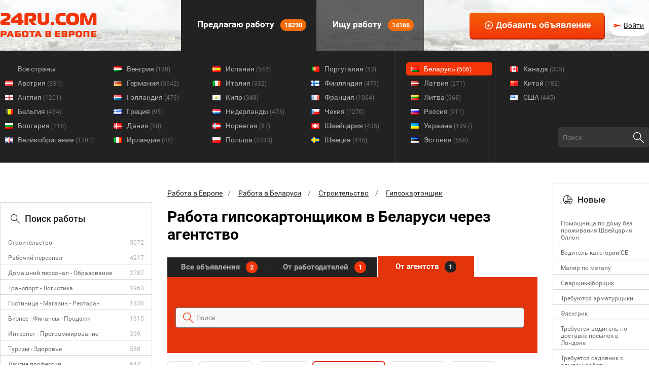

--- FILE ---
content_type: text/html; charset=UTF-8
request_url: https://24ru.com/rabota-belarus/agency/building/drywall
body_size: 11015
content:
<html>
<head>
<script async src="//pagead2.googlesyndication.com/pagead/js/adsbygoogle.js"></script>
	<script>
     window.onload = function() {
         (adsbygoogle = window.adsbygoogle || []).push({
             google_ad_client: "ca-pub-3303918418798260",
             enable_page_level_ads: true
         });
     }
	</script>
	<style type="text/css">
		/* cyrillic-ext */
		@font-face {
		  font-family: 'Roboto';
		  font-style: normal;
		  font-weight: 400;
		  src: local('Roboto'), local('Roboto-Regular'), url(https://fonts.gstatic.com/s/roboto/v15/ek4gzZ-GeXAPcSbHtCeQI_esZW2xOQ-xsNqO47m55DA.woff2) format('woff2');
		  unicode-range: U+0460-052F, U+20B4, U+2DE0-2DFF, U+A640-A69F;
		}
		/* cyrillic */
		@font-face {
		  font-family: 'Roboto';
		  font-style: normal;
		  font-weight: 400;
		  src: local('Roboto'), local('Roboto-Regular'), url(https://fonts.gstatic.com/s/roboto/v15/mErvLBYg_cXG3rLvUsKT_fesZW2xOQ-xsNqO47m55DA.woff2) format('woff2');
		  unicode-range: U+0400-045F, U+0490-0491, U+04B0-04B1, U+2116;
		}
		/* greek-ext */
		@font-face {
		  font-family: 'Roboto';
		  font-style: normal;
		  font-weight: 400;
		  src: local('Roboto'), local('Roboto-Regular'), url(https://fonts.gstatic.com/s/roboto/v15/-2n2p-_Y08sg57CNWQfKNvesZW2xOQ-xsNqO47m55DA.woff2) format('woff2');
		  unicode-range: U+1F00-1FFF;
		}
		/* greek */
		@font-face {
		  font-family: 'Roboto';
		  font-style: normal;
		  font-weight: 400;
		  src: local('Roboto'), local('Roboto-Regular'), url(https://fonts.gstatic.com/s/roboto/v15/u0TOpm082MNkS5K0Q4rhqvesZW2xOQ-xsNqO47m55DA.woff2) format('woff2');
		  unicode-range: U+0370-03FF;
		}
		/* vietnamese */
		@font-face {
		  font-family: 'Roboto';
		  font-style: normal;
		  font-weight: 400;
		  src: local('Roboto'), local('Roboto-Regular'), url(https://fonts.gstatic.com/s/roboto/v15/NdF9MtnOpLzo-noMoG0miPesZW2xOQ-xsNqO47m55DA.woff2) format('woff2');
		  unicode-range: U+0102-0103, U+1EA0-1EF9, U+20AB;
		}
		/* latin-ext */
		@font-face {
		  font-family: 'Roboto';
		  font-style: normal;
		  font-weight: 400;
		  src: local('Roboto'), local('Roboto-Regular'), url(https://fonts.gstatic.com/s/roboto/v15/Fcx7Wwv8OzT71A3E1XOAjvesZW2xOQ-xsNqO47m55DA.woff2) format('woff2');
		  unicode-range: U+0100-024F, U+1E00-1EFF, U+20A0-20AB, U+20AD-20CF, U+2C60-2C7F, U+A720-A7FF;
		}
		/* latin */
		@font-face {
		  font-family: 'Roboto';
		  font-style: normal;
		  font-weight: 400;
		  src: local('Roboto'), local('Roboto-Regular'), url(https://fonts.gstatic.com/s/roboto/v15/CWB0XYA8bzo0kSThX0UTuA.woff2) format('woff2');
		  unicode-range: U+0000-00FF, U+0131, U+0152-0153, U+02C6, U+02DA, U+02DC, U+2000-206F, U+2074, U+20AC, U+2212, U+2215;
		}
		/* cyrillic-ext */
		@font-face {
		  font-family: 'Roboto';
		  font-style: normal;
		  font-weight: 500;
		  src: local('Roboto Medium'), local('Roboto-Medium'), url(https://fonts.gstatic.com/s/roboto/v15/ZLqKeelYbATG60EpZBSDyxJtnKITppOI_IvcXXDNrsc.woff2) format('woff2');
		  unicode-range: U+0460-052F, U+20B4, U+2DE0-2DFF, U+A640-A69F;
		}
		/* cyrillic */
		@font-face {
		  font-family: 'Roboto';
		  font-style: normal;
		  font-weight: 500;
		  src: local('Roboto Medium'), local('Roboto-Medium'), url(https://fonts.gstatic.com/s/roboto/v15/oHi30kwQWvpCWqAhzHcCSBJtnKITppOI_IvcXXDNrsc.woff2) format('woff2');
		  unicode-range: U+0400-045F, U+0490-0491, U+04B0-04B1, U+2116;
		}
		/* greek-ext */
		@font-face {
		  font-family: 'Roboto';
		  font-style: normal;
		  font-weight: 500;
		  src: local('Roboto Medium'), local('Roboto-Medium'), url(https://fonts.gstatic.com/s/roboto/v15/rGvHdJnr2l75qb0YND9NyBJtnKITppOI_IvcXXDNrsc.woff2) format('woff2');
		  unicode-range: U+1F00-1FFF;
		}
		/* greek */
		@font-face {
		  font-family: 'Roboto';
		  font-style: normal;
		  font-weight: 500;
		  src: local('Roboto Medium'), local('Roboto-Medium'), url(https://fonts.gstatic.com/s/roboto/v15/mx9Uck6uB63VIKFYnEMXrRJtnKITppOI_IvcXXDNrsc.woff2) format('woff2');
		  unicode-range: U+0370-03FF;
		}
		/* vietnamese */
		@font-face {
		  font-family: 'Roboto';
		  font-style: normal;
		  font-weight: 500;
		  src: local('Roboto Medium'), local('Roboto-Medium'), url(https://fonts.gstatic.com/s/roboto/v15/mbmhprMH69Zi6eEPBYVFhRJtnKITppOI_IvcXXDNrsc.woff2) format('woff2');
		  unicode-range: U+0102-0103, U+1EA0-1EF9, U+20AB;
		}
		/* latin-ext */
		@font-face {
		  font-family: 'Roboto';
		  font-style: normal;
		  font-weight: 500;
		  src: local('Roboto Medium'), local('Roboto-Medium'), url(https://fonts.gstatic.com/s/roboto/v15/oOeFwZNlrTefzLYmlVV1UBJtnKITppOI_IvcXXDNrsc.woff2) format('woff2');
		  unicode-range: U+0100-024F, U+1E00-1EFF, U+20A0-20AB, U+20AD-20CF, U+2C60-2C7F, U+A720-A7FF;
		}
		/* latin */
		@font-face {
		  font-family: 'Roboto';
		  font-style: normal;
		  font-weight: 500;
		  src: local('Roboto Medium'), local('Roboto-Medium'), url(https://fonts.gstatic.com/s/roboto/v15/RxZJdnzeo3R5zSexge8UUVtXRa8TVwTICgirnJhmVJw.woff2) format('woff2');
		  unicode-range: U+0000-00FF, U+0131, U+0152-0153, U+02C6, U+02DA, U+02DC, U+2000-206F, U+2074, U+20AC, U+2212, U+2215;
		}
		/* cyrillic-ext */
		@font-face {
		  font-family: 'Roboto';
		  font-style: normal;
		  font-weight: 700;
		  src: local('Roboto Bold'), local('Roboto-Bold'), url(https://fonts.gstatic.com/s/roboto/v15/77FXFjRbGzN4aCrSFhlh3hJtnKITppOI_IvcXXDNrsc.woff2) format('woff2');
		  unicode-range: U+0460-052F, U+20B4, U+2DE0-2DFF, U+A640-A69F;
		}
		/* cyrillic */
		@font-face {
		  font-family: 'Roboto';
		  font-style: normal;
		  font-weight: 700;
		  src: local('Roboto Bold'), local('Roboto-Bold'), url(https://fonts.gstatic.com/s/roboto/v15/isZ-wbCXNKAbnjo6_TwHThJtnKITppOI_IvcXXDNrsc.woff2) format('woff2');
		  unicode-range: U+0400-045F, U+0490-0491, U+04B0-04B1, U+2116;
		}
		/* greek-ext */
		@font-face {
		  font-family: 'Roboto';
		  font-style: normal;
		  font-weight: 700;
		  src: local('Roboto Bold'), local('Roboto-Bold'), url(https://fonts.gstatic.com/s/roboto/v15/UX6i4JxQDm3fVTc1CPuwqhJtnKITppOI_IvcXXDNrsc.woff2) format('woff2');
		  unicode-range: U+1F00-1FFF;
		}
		/* greek */
		@font-face {
		  font-family: 'Roboto';
		  font-style: normal;
		  font-weight: 700;
		  src: local('Roboto Bold'), local('Roboto-Bold'), url(https://fonts.gstatic.com/s/roboto/v15/jSN2CGVDbcVyCnfJfjSdfBJtnKITppOI_IvcXXDNrsc.woff2) format('woff2');
		  unicode-range: U+0370-03FF;
		}
		/* vietnamese */
		@font-face {
		  font-family: 'Roboto';
		  font-style: normal;
		  font-weight: 700;
		  src: local('Roboto Bold'), local('Roboto-Bold'), url(https://fonts.gstatic.com/s/roboto/v15/PwZc-YbIL414wB9rB1IAPRJtnKITppOI_IvcXXDNrsc.woff2) format('woff2');
		  unicode-range: U+0102-0103, U+1EA0-1EF9, U+20AB;
		}
		/* latin-ext */
		@font-face {
		  font-family: 'Roboto';
		  font-style: normal;
		  font-weight: 700;
		  src: local('Roboto Bold'), local('Roboto-Bold'), url(https://fonts.gstatic.com/s/roboto/v15/97uahxiqZRoncBaCEI3aWxJtnKITppOI_IvcXXDNrsc.woff2) format('woff2');
		  unicode-range: U+0100-024F, U+1E00-1EFF, U+20A0-20AB, U+20AD-20CF, U+2C60-2C7F, U+A720-A7FF;
		}
		/* latin */
		@font-face {
		  font-family: 'Roboto';
		  font-style: normal;
		  font-weight: 700;
		  src: local('Roboto Bold'), local('Roboto-Bold'), url(https://fonts.gstatic.com/s/roboto/v15/d-6IYplOFocCacKzxwXSOFtXRa8TVwTICgirnJhmVJw.woff2) format('woff2');
		  unicode-range: U+0000-00FF, U+0131, U+0152-0153, U+02C6, U+02DA, U+02DC, U+2000-206F, U+2074, U+20AC, U+2212, U+2215;
		}
	</style>
	<style type="text/css">
		html {
			height: 100%;
		}

		body {
			margin: 0;
			height: 100%;
			font-family: 'Roboto', sans-serif;
			font-size: 14px;
			color: #717171;
		}

		input, textarea
		{
			outline: none;
		}

		.content-width
		{
			width: 1280px;
			margin: 0 auto;
		}

		.txt-big
		{
			font-size: 18px;
		}

		.txt-small
		{
			font-size: 12px;
		}

		.txt-smallest
		{
			font-size: 10px;
		}

		.underlined
		{
			text-decoration: underline !important;
		}


		#page {
			min-height: 100%;
		}

		.overhid {
			overflow: hidden;
		}

		.f-left {
			float: left;
		}

		.hidden {
			display: none !important;
		}

		.txt-green
		{
			color: #12a61a;
		}

		.txt-bold
		{
			font-weight: bold;
		}

		.container
		{
			margin: 25px 50px;
		}

		h1
		{
			margin-top: 0px;
			font-size: 30px;
			color: #000;
			font-weight: bold;
		}

		h2
		{
			font-size: 18px;
			font-weight: 500;
			color: #222222;
		}

		h3
		{
			font-size: 16px;
			color: #000;
		}

		#hFooter {
			height: 290px;
		}

		.txt-blue
		{
			color: #5091b3;
		}

		.nom
		{
			margin: 0;
		}

		.txt-gray
		{
			color: #999999;
		}

		.txt-red
		{
			color: #f43509 !important;
		}

		.stripped-table tr:nth-child(odd)
		{
			background: #f6f6f6;
		}

		.gradient-table tr
		{
			background: #f5f5f5;
			background: linear-gradient(to top, #f5f5f5, #ffffff);
			border-bottom: solid 1px #ccc;
		}

		.simple-table tr
		{
			border: none;
			background: none;
		}

		.simple-table td
		{
			border: none;
			background: none;
			padding: 2px 1px;
		}

		.m-right-20
		{
			margin-right: 20px;
		}

		#menu
		{
			background: url('/img/header-bg3.jpg') no-repeat;
			height: 100px;
			z-index: 1;
		}

		#menu-tr
		{
			background: url('/img/header-tr2.png');
			height: 100px;
			z-index: 2;
		}

		#menu-tr > div
		{
			z-index: 3;
		}

		#logo
		{
			padding-top: 25px;
			float: left;
			margin-right: 96px;
			width: 261px;
		}

		#mlinks
		{
			float: left;
			overflow: hidden;
		}

		#big-add
		{
			float: right;
			margin-left: 0px;
			padding-top: 25px;
			padding-right: 0px;
		}

		#auth-block
		{
			float: right;
			margin-left: 10px;
		}

		#unauth
		{
			margin-top: 33px;
			width: 78px;
			height: 38px;
			background: #fff;
			border-radius: 50px;
			-webkit-border-radius: 50px;
			-moz-border-radius: 50px;
		}

		#auth
		{
			margin-top: 33px;
		}

		#auth img
		{
			cursor: pointer;
		}

		#unauth a
		{
			background: url('/img/icon-key.png') no-repeat left center;
			padding-left: 20px;
			margin-left: 8px;
			margin-top: 9px;
			font-size: 14px;
			color: #222222;
			display: inline-block;
		}

		.big-add-button
		{
			background: url('/img/icon-plus.png') no-repeat 12% 50%, linear-gradient(to top, #f43509, #f46109);
			font-weight: bold;
			font-size: 17px;
			color: #fff;
			padding: 15px 27px 15px 52px;
			border: none;
			border-radius: 5px;
			-webkit-border-radius: 5px;
			-moz-border-radius: 5px;
			/* сдвиг лево, сдвиг вниз, размытие, размер, цвет */
			box-shadow: 1px 3px 0px 0px rgba(187,41,7,1);
			position: relative;
		}

		.big-add-button:active {
			box-shadow: none;
			top: 3px;
			left: 1px;
		}

		#mlinks > div
		{
			padding: 35px 20px 0px;
			background-color: #222222;
			float: left;
			height: 65px;
			font-weight: bold;
			font-size: 15px;
			color: #fff;
		}

		#mlinks > div.unactive
		{
			background-color: rgba(34, 34, 34, 0.7);
		}

		#mlinks > a
		{
			padding: 38px 20px 0px;
			background-color: #222222;
			float: left;
			height: 62px;
			font-weight: bold;
			font-size: 17px;
			color: #fff;
			text-decoration: none;

		}

		#mlinks > a.unactive
		{
			background-color: rgba(34, 34, 34, 0.7);
		}

		.icon
		{
			display: inline-block;
			background-position: left bottom;
			background-repeat: no-repeat;
			position: relative;
			margin-right: 8px;
		}

		#menu .icon2text
		{
			top: 3px;
		}

		.icon2text
		{
			top: 3px;
		}

		.icon-vac
		{
			background: url('/img/icon-vac.png') no-repeat;
			width: 22px;
			height: 22px;
			margin-right: 8px;
		}

		.icon-cv
		{
			background: url('/img/icon-cv.png') no-repeat;
			width: 22px;
			height: 22px;
			margin-right: 8px;
		}

		#mlinks .counter
		{
			display: inline-block;
			margin-left: 8px;
			font-size: 13px;
			padding: 4px 8px;
			background: #f46d09;
			border-radius: 150px;
			-webkit-border-radius: 150px;
			-moz-border-radius: 150px;
		}

		.bg-dark
		{
			background-color: #222222;
		}

		#countries
		{
			background-color: #222222;
			color: #b0b0b0;
			height: 221px;
		}

		#countries .content-width .column
		{
			float: left;
			width: 170px;
			margin-right: 5px;
			padding-left: 20px;
			height: 221px;
		}

		#countries .content-width .column:first-child
		{
			width: 190px;
			padding-left: 0px;
		}

		#countries .content-width .column div:first-child
		{
			margin-top: 23px;
		}

		#countries .content-width .column a:first-child
		{
			margin-top: 23px;
		}

		#countries .content-width .column a
		{
			background-position: 6% center;
			background-repeat: no-repeat;
			margin: 2px 0px;
			padding: 5px 25px 5px 35px;
			display: block;
			color: #b0b0b0;
			font-size: 14px;
			text-decoration: none;
		}

		#countries .content-width .column div
		{
			background-position: left center;
			background-repeat: no-repeat;
			margin: 2px 0px;
			padding: 5px 25px;
			display: block;
			color: #b0b0b0;
		}

		#countries .content-width .column div.selected
		{
			color: #ffffff;
			background: #f43509;
			border-radius: 5px;
			-webkit-border-radius: 5px;
			-moz-border-radius: 5px;
		}

		#countries .content-width .column a.selected
		{
			color: #ffffff;
			background-color: #f43509;
			border-radius: 5px;
			-webkit-border-radius: 5px;
			-moz-border-radius: 5px;
		}

		#countries .content-width .column a.selected .counter
		{
			color: #fff;
		}

		#countries .content-width .column a .counter
		{
			font-size: 12px;
			color: #717171;
		}

		#countries .content-width > .column.bordered
		{
			border-left: solid 1px #3d3d3d;
		}

		#countries .content-width .column:last-child
		{
			margin-right: 0px;
		}

		.relative
		{
			position: relative;
		}

		#countries .search
		{
			width: 180px;
			height: 40px;
			position: absolute;
			right: 0px;
			bottom: 30px;
		}

		#countries .search input[type=text]
		{
			width: 100%;
			height: 100%;
			background: #363636;
			border-radius: 5px;
			-webkit-border-radius: 5px;
			-moz-border-radius: 5px;
			border: none;
			font-family: 'Roboto', sans-serif;
			color: #717171;
			padding-left: 10px;
			padding-right: 35px;
		}

		#countries .search input[type=submit]
		{
			border: none;
			background: url('/img/icon-search.png') no-repeat;
			position: absolute;
			right: 10px;
			top: 10px;
			width: 21px;
			height: 21px;
			cursor: pointer;
		}

		#main
		{
			margin-top: 40px;
			margin-bottom: 100px;
		}

		#main > table
		{
			border-spacing: 0px;
			overflow: hidden;
		}

		#main > table td
		{
			width: 730px;
			padding-left: 30px;
			padding-right: 30px;
			padding-top: 12px;
			vertical-align: top;
		}

		#main > table tr td:first-child
		{
			width: 300px;
			padding: 0px;
            overflow: hidden;
		}

		#main > table tr td:last-child
		{
			width: 190px;
			padding: 0px;
		}

		.grayblock
		{
			padding-top: 20px;
			padding-bottom: 10px;
			border: solid 1px #d8d8d8;
		}

		.grayblock .title
		{
			margin-left: 20px;
			font-size: 18px;
			font-weight: 500;
			color: #222222;
			margin-bottom: 20px;
		}

		.grayblock .icon2text
		{
			top: 3px;
		}

		.icon-world
		{
			background: url('/img/icon-world.png');
			width: 18px;
			height: 18px;
			margin-right: 10px;
		}

		.icon-search
		{
			background: url('/img/icon-search2.png');
			width: 18px;
			height: 18px;
			margin-right: 10px;
		}

		.grayblock .list
		{
			padding-left: 20px;
		}

		.grayblock .divider
		{
			margin: 8px 0px;
			width: 100%;
			height: 2px;
			border-bottom: solid 1px #d8d8d8;
		}

		.grayblock .list .country
		{
			display: block;
			background-position: left center;
			background-repeat: no-repeat;
			margin: 5px 0px;
			padding-left: 26px;
			font-size: 12px;
			color: #717171;
			text-decoration: none;
		}

		.grayblock .list .country:hover
		{
			text-decoration: underline;
		}

		.grayblock .advlist > div
		{
			border-bottom: solid 1px #d8d8d8;
			padding: 10px 5px 5px 15px;
			overflow: hidden;
		}

		.grayblock .advlist > div div:first-child
		{
			width: 170px;
			float: left;
			margin-right: 15px;
			font-size: 12px;
		}

		.grayblock .advlist > div div:first-child a
		{
			font-size: 12px;
			color: #717171;
			font-size: 12px;
			text-decoration: none;
		}

		.grayblock .advlist > div:hover
		{
			background: #f43509;
		}

		.grayblock .advlist > div:hover div
		{
			color: #ffffff !important;
		}

		.grayblock .advlist > div:hover a
		{
			color: #ffffff !important;
		}

		.grayblock .advlist > div div:last-child
		{
			font-size: 12px;
			color: #b0b0b0;
			float: left;
		}

		.grayblock .advlist > div:last-child
		{
			border-bottom: none;
		}

		.tabs
		{
			overflow: hidden;
			position: relative;
		}

        .tabs .tab {
            text-decoration: none;
        }

		.tabs .tab:first-child
		{
			width: 204px;
		}

		.tabs .tab.active
		{
			height: 42px;
			background: #E4340C;
			color: #fff;
			height: 42px;
			margin-top: 0px;
		}

		.tabs .tab.active .counter
		{
			background: #222222;
		}

		.tabs .tab
		{
			width: 209px;
			float: left;
			margin-right: 1px;
			background: #222222;
			font-size: 15px;
			font-weight: bold;
			color: #b0b0b0;
			height: 39px;
			margin-top: 3px;
			cursor: pointer;
		}

		.tabs .tab:last-child
		{
			width: 190px;
			margin-right: 0px;
		}

		.tabs .tab .counter
		{
			display: inline-block;
			margin-left: 8px;
			font-size: 13px;
			padding: 4px 8px;
			background: #f43509;
			border-radius: 150px;
			-webkit-border-radius: 150px;
			-moz-border-radius: 150px;
			color: #fff;
		}

		.tabs .tab.active div, .tabs .tab.active a
		{
			margin-top: 5px;
		}

		.tabs .tab div, .tabs .tab a
		{
			margin-top: 4px;
			text-align: center;
		}

		.tabcontent
		{
			background: #E4340C;
			padding-top: 20px;
			padding-left: 6px;
			padding-bottom: 20px;
			overflow: hidden;
		}

		.tabcontent .list div
		{
			color: #fff;
			margin-top: 10px;
			margin-left: 10px;
			font-size: 14px;
		}
		.m-top-25
		{
			margin-top: 25px;
		}

		.searchblock input[type=text]
		{
			width: 95%;
			margin: 40px 10px 30px 10px;
			height: 40px;
			background: url('/img/icon-search-red.png') no-repeat 2% 50% #f8f8f8;
			border: solid 1px #7c7c7c;
			border-radius: 5px;
			-webkit-border-radius: 5px;
			-moz-border-radius: 5px;
			font-family: 'Roboto', sans-serif;
			color: #717171;
			padding-left: 40px;
		}

		.advs
		{
			margin: 40px 0px;
		}

		.adv
		{
			border: solid 5px #d8d8d8;
			padding: 20px 15px;
			background: #f8f8f8;
			margin-bottom: 20px;
			display: block;
			text-decoration: none !important;
		}

		.advs .adv:last-child
		{
			margin-bottom: 0px;
		}

		.adv:hover
		{
			border: solid 5px #f43509;
		}

		.adv.is-vip
		{
			border: solid 5px #f43509;
		}

		.adv .money
		{
			padding: 8px 8px 8px 35px;
			background: url('/img/icon-money.png') no-repeat 8% 50% #222222;
			color: #fff;
			font-weight: bold;
			font-size: 18px;
			display: inline-block;
			margin-right: 20px;
			border-radius: 5px;
			-webkit-border-radius: 5px;
			-moz-border-radius: 5px;
			float: left;
			margin-right: 30px;
		}

		.adv .time
		{
			padding-left: 22px;
			background: url('/img/icon-time.png') no-repeat left center;
			color: #b0b0b0;
			font-size: 12px;
			float: left;
            min-height: 15px;
		}

		.adv .category
		{
			padding-right: 10px;
			color: #b0b0b0;
			font-size: 12px;
			float: right;
		}

		.adv .country
		{
			display: inline-block;
			background-position: left center;
			background-repeat: no-repeat;
			margin-top: 13px;
			padding-left: 26px;
			font-size: 12px;
			color: #222222;
		}

		.adv .text
		{
			margin: 13px 0px;
			font-size: 14px;

		}

		.adv .mainl
		{
			color: #F41109!important;
			font-size: 19px !important;
			margin-bottom: 13px !important;
			display: block !important;
			text-decoration: underline !important;
		}

		.adv a:hover
		{
			text-decoration: none;
		}

		.pager
		{
			border-top: solid 1px #d8d8d8;
			padding-top: 30px;
			padding-bottom: 30px;
		}

		.pager .pages
		{
			text-align: center;
		}

		.pager .pages .page
		{
			border-radius: 50%;
			width: 30px;
			height: 30px;
			display: inline-block;
			margin-right: 10px;
			color: #717171;
			font-size: 18px;
			border: solid 1px #e4e4e4;
			text-align: center;
		}

		.pager .pages .page.active
		{
			background: #f43509;
			color: #fff;
			border: none;
		}

		.pager .pages .page a
		{
			display: inline-block;
			margin-top: 3px;
			color: #717171;
			font-size: 18px;
			text-decoration: none;
		}

		.pager .pages .page span
		{
			display: inline-block;
			margin-top: 3px;
		}

		.redblock
		{
			padding-top: 20px;
			padding-bottom: 10px;
			border: solid 1px #cb2c07;
			background: #f43509;
		}

		.redblock .title
		{
			margin-left: 20px;
			font-size: 18px;
			font-weight: 500;
			color: #fff;
			margin-bottom: 20px;
		}

		.redblock .icon2text
		{
			top: 3px;
		}

		.icon-new
		{
			background: url('/img/icon-new.png');
			width: 18px;
			height: 18px;
			margin-right: 10px;
		}

		.redblock .advlist > div
		{
			border-bottom: solid 1px #cb2c07;
			padding: 10px 10px 5px 20px;
			overflow: hidden;
		}

		.redblock .advlist > div a
		{
			font-size: 12px;
			color: #fff;
			font-size: 12px;
			text-decoration: none;
		}

		.redblock .advlist > div a:hover
		{
			text-decoration: underline;
		}

		.redblock .advlist > div:last-child
		{
			border-bottom: none;
		}

		.darkblock
		{
			padding-top: 20px;
			padding-bottom: 10px;
			border: solid 1px #222222;
			background: #363636;
		}

		.darkblock .title
		{
			margin-left: 20px;
			font-size: 18px;
			font-weight: 500;
			color: #fff;
			margin-bottom: 20px;
		}

		.darkblock .icon2text
		{
			top: 3px;
		}

		.icon-eye
		{
			background-image: url('/img/icon-eye.png');
			width: 18px;
			height: 18px;
			margin-right: 10px;
			background-position: 0% 50%;
		}

		.darkblock .advlist > div
		{
			border-bottom: solid 1px #222222;
			padding: 10px 10px 5px 20px;
			overflow: hidden;
		}

		.darkblock .advlist > div a
		{
			font-size: 12px;
			color: #b0b0b0;
			font-size: 12px;
			text-decoration: none;
		}

		.darkblock .advlist > div a:hover
		{
			text-decoration: underline;
		}

		.darkblock .advlist > div:last-child
		{
			border-bottom: none;
		}

		.pre-page-text
		{
			color: #9F9D9D;
			font-size: 16px;
			margin-bottom: 25px;
		    margin-top: 35px;
		}

        #politicsLine {
            height: 100px;

        }
	</style>
	<meta http-equiv="Content-Type" content="text/html;charset=utf-8" />
<meta name="description" content="Поиск работы гипсокартонщика без знания языка в Беларуси
" />
<meta name="keywords" content="Беларусь, работа, Гипсокартонщик, трудоустройство, вакансия, агентство, работать, специальность, профессия, зарплата, контракт, гипсокартонщиком, оформление
" />	<title>Трудоустройство гипсокартонщиком в Беларуси</title>	<link rel="SHORTCUT ICON" href="/img/favicon.ico">
	<meta name="viewport" content="width=device-width, initial-scale=1, user-scalable=0">
			<script type="text/javascript">
		function addLink()
		{
			var body_element = document.getElementsByTagName('body')[0];
			var selection;
			selection = window.getSelection();
			var pagelink = ' Источник: '+document.location.href+' 24ru.com - Работа в Европе';
			var copytext = selection + pagelink;
			var newdiv = document.createElement('div');
			newdiv.style.position='absolute';
			newdiv.style.left='-99999px';
			body_element.appendChild(newdiv);
			newdiv.innerHTML = copytext;
			selection.selectAllChildren(newdiv);
			window.setTimeout(function()
			{
				body_element.removeChild(newdiv);
			},0);
		}
		document.oncopy = addLink;
		</script>
<!-- Google tag (gtag.js) -->
<script async src="https://www.googletagmanager.com/gtag/js?id=G-QH72YHET7C"></script>
<script>
  window.dataLayer = window.dataLayer || [];
  function gtag(){dataLayer.push(arguments);}
  gtag('js', new Date());

  gtag('config', 'G-QH72YHET7C');
</script>
<!-- Google Tag Manager -->
<script>(function(w,d,s,l,i){w[l]=w[l]||[];w[l].push({'gtm.start':
new Date().getTime(),event:'gtm.js'});var f=d.getElementsByTagName(s)[0],
j=d.createElement(s),dl=l!='dataLayer'?'&l='+l:'';j.async=true;j.src=
'https://www.googletagmanager.com/gtm.js?id='+i+dl;f.parentNode.insertBefore(j,f);
})(window,document,'script','dataLayer','GTM-MZLJPBPC');</script>
<!-- End Google Tag Manager -->

	<script src='https://www.google.com/recaptcha/api.js' async defer></script>
</head>
<body>
<!-- Google Tag Manager (noscript) -->
<noscript><iframe src="https://www.googletagmanager.com/ns.html?id=GTM-MZLJPBPC"
height="0" width="0" style="display:none;visibility:hidden"></iframe></noscript>
<!-- End Google Tag Manager (noscript) -->
    	   	   		<div id="page">
		<div id="menu">
		<div id="menu-tr">
			<div class="content-width overhid">
				<div id="logo">
					<a href="/"><img src="/img/logo.png" /></a>
				</div>
				<div id="mlinks">
					<a href="/">
						<div class="icon icon2text"></div> Предлагаю работу <div class="counter">18290</div>
					</a>
					<a href="/poisk-raboti" class="unactive">
						<div class="icon icon2text"></div> Ищу работу <div class="counter">14166</div>
					</a>
				</div>
				<div id="auth-block">
											<div id="unauth"><a href="/auth">Войти</a></div>
									</div>
				<div id="big-add">
					<input type="button" class="big-add-button" value="Добавить объявление" onclick="document.location = '/index/add';" />
				</div>
			</div>
		</div>
		</div>
				<div id="countries">
			<a href="#" class="countries__button">Во всех странах</a>
			<div class="content-width overhid relative">
								<div class="column">
											<a href="/">Все страны</a>
																																	<a href="/rabota-austria" style="background-image: url('/image/country/1/icon_90d5a22c753372a623eff742cf0fc2cb.png');">Австрия&nbsp;<span class="counter">(331)</span></a>
						<img class="country-1-icon hidden" src="/image/country/1/icon_90d5a22c753372a623eff742cf0fc2cb.png" />
																							<a href="/rabota-england" style="background-image: url('/image/country/2/icon_cd4ee3ed70c59bfa618328fa3588b48b.png');">Англия&nbsp;<span class="counter">(1201)</span></a>
						<img class="country-2-icon hidden" src="/image/country/2/icon_cd4ee3ed70c59bfa618328fa3588b48b.png" />
																							<a href="/rabota-belgium" style="background-image: url('/image/country/3/icon_5bf10e9fafaf6cc25d22c52d3d937f5d.png');">Бельгия&nbsp;<span class="counter">(434)</span></a>
						<img class="country-3-icon hidden" src="/image/country/3/icon_5bf10e9fafaf6cc25d22c52d3d937f5d.png" />
																							<a href="/rabota-bulgaria" style="background-image: url('/image/country/4/icon_9e357f0472f256aa0e233010cc356433.png');">Болгария&nbsp;<span class="counter">(116)</span></a>
						<img class="country-4-icon hidden" src="/image/country/4/icon_9e357f0472f256aa0e233010cc356433.png" />
																							<a href="/rabota-greatbritain" style="background-image: url('/image/country/5/icon_31debce5f6bf9dbba3e3049123b6ff55.png');">Великобритания&nbsp;<span class="counter">(1201)</span></a>
						<img class="country-5-icon hidden" src="/image/country/5/icon_31debce5f6bf9dbba3e3049123b6ff55.png" />
									</div>
								<div class="column">
																																	<a href="/rabota-hungary" style="background-image: url('/image/country/6/icon_fab7e7abdd817269343d422cfa5957dd.png');">Венгрия&nbsp;<span class="counter">(130)</span></a>
						<img class="country-6-icon hidden" src="/image/country/6/icon_fab7e7abdd817269343d422cfa5957dd.png" />
																							<a href="/rabota-germany" style="background-image: url('/image/country/7/icon_172c29b6732929fb70d53b975e7ef15a.png');">Германия&nbsp;<span class="counter">(3642)</span></a>
						<img class="country-7-icon hidden" src="/image/country/7/icon_172c29b6732929fb70d53b975e7ef15a.png" />
																							<a href="/rabota-holland" style="background-image: url('/image/country/8/icon_9194b084bc43a8942f846ed68ace54ce.png');">Голландия&nbsp;<span class="counter">(473)</span></a>
						<img class="country-8-icon hidden" src="/image/country/8/icon_9194b084bc43a8942f846ed68ace54ce.png" />
																							<a href="/rabota-greece" style="background-image: url('/image/country/9/icon_87a089b19b793260919a35b02b3a390c.png');">Греция&nbsp;<span class="counter">(95)</span></a>
						<img class="country-9-icon hidden" src="/image/country/9/icon_87a089b19b793260919a35b02b3a390c.png" />
																							<a href="/rabota-denmark" style="background-image: url('/image/country/10/icon_b962b6c8b00f9e8b5de814907a05d0e5.png');">Дания&nbsp;<span class="counter">(50)</span></a>
						<img class="country-10-icon hidden" src="/image/country/10/icon_b962b6c8b00f9e8b5de814907a05d0e5.png" />
																							<a href="/rabota-ireland" style="background-image: url('/image/country/11/icon_e448143ad927431faa71adbccd8a8d3c.png');">Ирландия&nbsp;<span class="counter">(48)</span></a>
						<img class="country-11-icon hidden" src="/image/country/11/icon_e448143ad927431faa71adbccd8a8d3c.png" />
									</div>
								<div class="column">
																																	<a href="/rabota-spain" style="background-image: url('/image/country/12/icon_861a784aa3dafef17140313afadba240.png');">Испания&nbsp;<span class="counter">(545)</span></a>
						<img class="country-12-icon hidden" src="/image/country/12/icon_861a784aa3dafef17140313afadba240.png" />
																							<a href="/rabota-italy" style="background-image: url('/image/country/13/icon_c7cce46a0e4822dde54561c27e8cae46.png');">Италия&nbsp;<span class="counter">(332)</span></a>
						<img class="country-13-icon hidden" src="/image/country/13/icon_c7cce46a0e4822dde54561c27e8cae46.png" />
																							<a href="/rabota-cyprus" style="background-image: url('/image/country/14/icon_6e7d60b9f2c61e18279fb4f48753cc6e.png');">Кипр&nbsp;<span class="counter">(348)</span></a>
						<img class="country-14-icon hidden" src="/image/country/14/icon_6e7d60b9f2c61e18279fb4f48753cc6e.png" />
																							<a href="/rabota-netherlands" style="background-image: url('/image/country/15/icon_d082b240da311d7e7cfa3ffaa300742a.png');">Нидерланды&nbsp;<span class="counter">(473)</span></a>
						<img class="country-15-icon hidden" src="/image/country/15/icon_d082b240da311d7e7cfa3ffaa300742a.png" />
																							<a href="/rabota-norway" style="background-image: url('/image/country/16/icon_467ce73f078adffc61b8881528352221.png');">Норвегия&nbsp;<span class="counter">(87)</span></a>
						<img class="country-16-icon hidden" src="/image/country/16/icon_467ce73f078adffc61b8881528352221.png" />
																							<a href="/rabota-poland" style="background-image: url('/image/country/17/icon_3b3b1fb69cdef3b70e7c346ffcedac4f.png');">Польша&nbsp;<span class="counter">(2483)</span></a>
						<img class="country-17-icon hidden" src="/image/country/17/icon_3b3b1fb69cdef3b70e7c346ffcedac4f.png" />
									</div>
								<div class="column">
																																	<a href="/rabota-portugal" style="background-image: url('/image/country/18/icon_96bfdb3338f8d440260ccdc8d929edaf.png');">Португалия&nbsp;<span class="counter">(53)</span></a>
						<img class="country-18-icon hidden" src="/image/country/18/icon_96bfdb3338f8d440260ccdc8d929edaf.png" />
																							<a href="/rabota-finland" style="background-image: url('/image/country/19/icon_3ab988edf2b97b41edc1935184fbf0fd.png');">Финляндия&nbsp;<span class="counter">(479)</span></a>
						<img class="country-19-icon hidden" src="/image/country/19/icon_3ab988edf2b97b41edc1935184fbf0fd.png" />
																							<a href="/rabota-france" style="background-image: url('/image/country/20/icon_a112bb955e97fc5f84bc5063441c1bf2.png');">Франция&nbsp;<span class="counter">(1064)</span></a>
						<img class="country-20-icon hidden" src="/image/country/20/icon_a112bb955e97fc5f84bc5063441c1bf2.png" />
																							<a href="/rabota-czech" style="background-image: url('/image/country/21/icon_b8ed43ebf1bdac48f145bee76819ed63.png');">Чехия&nbsp;<span class="counter">(1270)</span></a>
						<img class="country-21-icon hidden" src="/image/country/21/icon_b8ed43ebf1bdac48f145bee76819ed63.png" />
																							<a href="/rabota-switzerland" style="background-image: url('/image/country/22/icon_e4c4e37bf09dbdf5c9d5371a3de68c27.png');">Швейцария&nbsp;<span class="counter">(435)</span></a>
						<img class="country-22-icon hidden" src="/image/country/22/icon_e4c4e37bf09dbdf5c9d5371a3de68c27.png" />
																							<a href="/rabota-sweden" style="background-image: url('/image/country/23/icon_6958fafdc75c4ad7635d9bb8f4b1c95a.png');">Швеция&nbsp;<span class="counter">(445)</span></a>
						<img class="country-23-icon hidden" src="/image/country/23/icon_6958fafdc75c4ad7635d9bb8f4b1c95a.png" />
									</div>
								<div class="column bordered">
																																	<a class="selected" href="/rabota-belarus" style="background-image: url('/image/country/27/icon_a48212ae4c9035a892c2b84e836bb997.png');">Беларусь&nbsp;<span class="counter">(506)</span></a>
						<img class="country-27-icon hidden" src="/image/country/27/icon_a48212ae4c9035a892c2b84e836bb997.png" />
																							<a href="/rabota-latvia" style="background-image: url('/image/country/24/icon_803a129ce9447309a58a8ae4b9553d6d.png');">Латвия&nbsp;<span class="counter">(271)</span></a>
						<img class="country-24-icon hidden" src="/image/country/24/icon_803a129ce9447309a58a8ae4b9553d6d.png" />
																							<a href="/rabota-lithuania" style="background-image: url('/image/country/25/icon_2988fdf49e5854cbc10a578a410214bd.png');">Литва&nbsp;<span class="counter">(968)</span></a>
						<img class="country-25-icon hidden" src="/image/country/25/icon_2988fdf49e5854cbc10a578a410214bd.png" />
																							<a href="/rabota-russia" style="background-image: url('/image/country/28/icon_a7d2af4f3c82e1ec5b94a6409b5c0522.png');">Россия&nbsp;<span class="counter">(911)</span></a>
						<img class="country-28-icon hidden" src="/image/country/28/icon_a7d2af4f3c82e1ec5b94a6409b5c0522.png" />
																							<a href="/rabota-ukraine" style="background-image: url('/image/country/29/icon_fac5d5dde15e17f96a3896853ef6bf31.png');">Украина&nbsp;<span class="counter">(1997)</span></a>
						<img class="country-29-icon hidden" src="/image/country/29/icon_fac5d5dde15e17f96a3896853ef6bf31.png" />
																							<a href="/rabota-estonia" style="background-image: url('/image/country/26/icon_94b9d94ccfb232605524ac01451eaa0a.png');">Эстония&nbsp;<span class="counter">(558)</span></a>
						<img class="country-26-icon hidden" src="/image/country/26/icon_94b9d94ccfb232605524ac01451eaa0a.png" />
									</div>
								<div class="column bordered">
																																	<a href="/rabota-canada" style="background-image: url('/image/country/31/icon_18bb924f5f7c45c74a9035949156165c.png');">Канада&nbsp;<span class="counter">(305)</span></a>
						<img class="country-31-icon hidden" src="/image/country/31/icon_18bb924f5f7c45c74a9035949156165c.png" />
																							<a href="/rabota-china" style="background-image: url('/image/country/32/icon_9e7b213bb71339f1e154a76367537b10.png');">Китай&nbsp;<span class="counter">(182)</span></a>
						<img class="country-32-icon hidden" src="/image/country/32/icon_9e7b213bb71339f1e154a76367537b10.png" />
																							<a href="/rabota-usa" style="background-image: url('/image/country/30/icon_ac36eae589bb08f331dcba84404ec5d2.png');">США&nbsp;<span class="counter">(445)</span></a>
						<img class="country-30-icon hidden" src="/image/country/30/icon_ac36eae589bb08f331dcba84404ec5d2.png" />
									</div>
								<div class="search">
					<form action="" method="get">
						<input type="text" name="text" placeholder="Поиск" />
						<input type="submit" value="" />
					</form>
				</div>
			</div>
		</div>
		<div id="main">
		<table class="content-width">
		<tr>
		<td style="height: 100%;">
			
		   			   	<br /><br />
									<div class="grayblock">
				<div class="title"><div class="icon icon-search icon2text"></div>Поиск работы</div>
				<div class="advlist">
                                                                                                                                <div>
                                    <div style="width: 225px;">
                                                                                                                                                                <a href="/rabota-belarus/agency/building">Строительство</a>
                                    </div>
                                    <div>5072</div>
                                </div>
                                                            <div>
                                    <div style="width: 225px;">
                                                                                                                                                                <a href="/rabota-belarus/agency/working-staff">Рабочий персонал</a>
                                    </div>
                                    <div>4217</div>
                                </div>
                                                            <div>
                                    <div style="width: 225px;">
                                                                                                                                                                <a href="/rabota-belarus/agency/domestic-staff">Домашний персонал - Образование</a>
                                    </div>
                                    <div>2787</div>
                                </div>
                                                            <div>
                                    <div style="width: 225px;">
                                                                                                                                                                <a href="/rabota-belarus/agency/transport">Транспорт - Логистика</a>
                                    </div>
                                    <div>1963</div>
                                </div>
                                                            <div>
                                    <div style="width: 225px;">
                                                                                                                                                                <a href="/rabota-belarus/agency/hotel-restaurant-shop">Гостиница - Магазин - Ресторан</a>
                                    </div>
                                    <div>1335</div>
                                </div>
                                                            <div>
                                    <div style="width: 225px;">
                                                                                                                                                                <a href="/rabota-belarus/agency/business">Бизнес - Финансы - Продажи</a>
                                    </div>
                                    <div>1315</div>
                                </div>
                                                            <div>
                                    <div style="width: 225px;">
                                                                                                                                                                <a href="/rabota-belarus/agency/programming">Интернет - Программирование</a>
                                    </div>
                                    <div>369</div>
                                </div>
                                                            <div>
                                    <div style="width: 225px;">
                                                                                                                                                                <a href="/rabota-belarus/agency/health-industrie">Туризм - Здоровье</a>
                                    </div>
                                    <div>588</div>
                                </div>
                                                            <div>
                                    <div style="width: 225px;">
                                                                                                                                                                <a href="/rabota-belarus/agency/professions">Другие профессии</a>
                                    </div>
                                    <div>644</div>
                                </div>
                                                                        				</div>
			</div>
						<br />
			
						<div style="position: sticky; top: 15px;">
							</div>
			
		</td>
		<td>
			
			<div class="breadcrumbs">
    <div><a href="/">Работа в Европе</a></div>
            <div>
            <a href="/rabota-belarus">Работа в Беларуси</a>
        </div>
                <div>
                            <a href="/rabota-belarus/building">Строительство</a>
                    </div>
                <div>
                            <a href="/rabota-belarus/building/drywall">Гипсокартонщик</a>
                    </div>
    </div>
                            <h1>Работа гипсокартонщиком в Беларуси через агентство </h1>
            			<div class="tabblock m-top-25">
				<form action="/rabota-belarus/agency/building/drywall" method="get" class="index-filter-form">
				<div class="tabs">
                                        					<a href="/rabota-belarus/building/drywall" class="tab set-all"><div>Все объявления <div class="counter">2</div></div></a>
                    					<a href="/rabota-belarus/employer/building/drywall" class="tab set-all"><div>От работодателей <div class="counter">1</div></div></a>
                    					<a href="/rabota-belarus/agency/building/drywall" class="tab set-all active"><div>От агентств <div class="counter">1</div></div></a>
                    				</div>
				<input type="hidden" name="type" value="nodirect" />
								<div class="tabcontent">
                    					<div class="searchblock">
						<input type="text" name="text" placeholder="Поиск" />
					</div>
				</div>
				</form>
                                                    <div class="seo-subcategory-list">
                                                                                                        <a class="seo-subcategory-list__item" href="/rabota-belarus/agency/building">Все</a>
                                                                                                        <a class="seo-subcategory-list__item " href="/rabota-belarus/agency/building/architect">Архитектор</a>
                                                                                <a class="seo-subcategory-list__item " href="/rabota-belarus/agency/building/concrete-worker">Бетонщик</a>
                                                                                <a class="seo-subcategory-list__item seo-subcategory-list__item_active" href="/rabota-belarus/agency/building/drywall">Гипсокартонщик</a>
                                                                                <a class="seo-subcategory-list__item " href="/rabota-belarus/agency/building/tinsmith">Жестянщик</a>
                                                                                <a class="seo-subcategory-list__item " href="/rabota-belarus/agency/building/engineer">Инженер</a>
                                                                                <a class="seo-subcategory-list__item " href="/rabota-belarus/agency/building/bricklayer">Каменщик</a>
                                                                                <a class="seo-subcategory-list__item " href="/rabota-belarus/agency/building/roofer">Кровельщик</a>
                                                                                <a class="seo-subcategory-list__item " href="/rabota-belarus/agency/building/painter">Маляр </a>
                                                                                <a class="seo-subcategory-list__item " href="/rabota-belarus/agency/building/fitter">Монтажник</a>
                                                                                <a class="seo-subcategory-list__item " href="/rabota-belarus/agency/building/finisher">Отделочник </a>
                                                                                <a class="seo-subcategory-list__item " href="/rabota-belarus/agency/building/tiler">Плиточник </a>
                                                                                <a class="seo-subcategory-list__item " href="/rabota-belarus/agency/building/carpenter">Плотник</a>
                                                                                <a class="seo-subcategory-list__item " href="/rabota-belarus/agency/building/construction-assistant">Подсобный рабочий</a>
                                                                                <a class="seo-subcategory-list__item " href="/rabota-belarus/agency/building/foreman">Прораб </a>
                                                                                <a class="seo-subcategory-list__item " href="/rabota-belarus/agency/building/handyman">Разнорабочий</a>
                                                                                <a class="seo-subcategory-list__item " href="/rabota-belarus/agency/building/plumber">Сантехник </a>
                                                                                <a class="seo-subcategory-list__item " href="/rabota-belarus/agency/building/welder">Сварщик </a>
                                                                                <a class="seo-subcategory-list__item " href="/rabota-belarus/agency/building/locksmith">Слесарь </a>
                                                                                <a class="seo-subcategory-list__item " href="/rabota-belarus/agency/building/joiner">Столяр </a>
                                                                                <a class="seo-subcategory-list__item " href="/rabota-belarus/agency/building/builder">Строитель</a>
                                                                                <a class="seo-subcategory-list__item " href="/rabota-belarus/agency/building/plasterer">Штукатур</a>
                                                                                <a class="seo-subcategory-list__item " href="/rabota-belarus/agency/building/excavator-operator">Экскаваторщик</a>
                                                                                <a class="seo-subcategory-list__item " href="/rabota-belarus/agency/building/electrician">Электрик</a>
                                                                                <a class="seo-subcategory-list__item " href="/rabota-belarus/agency/building/construction-worker">Работник на стройку </a>
                                            </div>
                			</div>

						<div style="margin: 20px 0px;" class="mob-gnhla"><script async src="//pagead2.googlesyndication.com/pagead/js/adsbygoogle.js"></script>
<!-- Mob_haupt_oben_adaptiv -->
<ins class="adsbygoogle"
     style="display:block"
     data-ad-client="ca-pub-3303918418798260"
     data-ad-slot="6843603662"
     data-ad-format="auto"></ins>
<script>
(adsbygoogle = window.adsbygoogle || []).push({});
</script></div>												<div class="advs" id="pageAdvList">
                <div class="adv-page adv-page-1">
                                                                                                                        <a name="a18416"></a>
                    <a href="/rabota-belarus/rabota-dlya-gipsokartonshhika-18416" class="adv">
                        <span class="mainl">Работа для Гипсокартонщика</span>
                        <div class="overhid">
                                                            <div class="money">1400€ в месяц</div>
                                                                                        <div style="margin-right: 10px; background-image: url('/image/country/27/icon_a48212ae4c9035a892c2b84e836bb997.png');" class="country">
                                    Беларусь                                </div>
                                                    </div>
                        <div class="text">
                                                        Для работы в Голландии, на постоянной основе требуются: ГИПСОКАРТОНЩИКИ. 

 Важные условия для кандидатов: для официального трудоустройства, через Польскую фирму, нужно иметь Карту Поляка (обязательно). 

 Хорошие условия проживания!                        </div>
                        <div class="overhid">
                            <div class="time">
                                                                    10.07.2019                                                            </div>
                                                            <div class="category">Строительство / Гипсокартонщик</div>
                                                    </div>
                    </a>
                                                                            </div>
			</div>
                                    <div id="pagePaginator">
                                                                </div>
			<br />
									<div style="height: 100px;"></div>
		</td>
		<td style="width: 190px;">
																			<div class="grayblock" style="width: 190px;">
					<div class="title" style="font-size: 17px;"><div class="icon icon-new icon2text"></div>Новые</div>
					<div class="advlist">
												<div>
							<div><a href="/rabota-switzerland/pomoshhnica-po-domu-bez-prozhivaniya-shvejcariya-ollon--444774">Помощница по дому без проживания Швейцария Оллон </a></div>
						</div>
												<div>
							<div><a href="/rabota-spain/voditel-kategorii-se-444614">Водитель категории СЕ</a></div>
						</div>
												<div>
							<div><a href="/rabota-estonia/malyar-po-metalu-444613">Маляр по металу</a></div>
						</div>
												<div>
							<div><a href="/rabota-estonia/svarshhik-sborshhik-444612">Сварщик-сборщик</a></div>
						</div>
												<div>
							<div><a href="/rabota-estonia/trebuyutsya-armaturshhiki-444611">Требуются арматурщики</a></div>
						</div>
												<div>
							<div><a href="/rabota-germany/elektrik-444610">Электрик</a></div>
						</div>
												<div>
							<div><a href="/rabota-england/trebuetsya-voditel-po-dostavke-posylok-v-londone-444522">Требуется водитель по доставке посылок в Лондоне</a></div>
						</div>
												<div>
							<div><a href="/rabota-france/trebuetsya-sadovnik-s-opytom-raboty-444246">Требуется садовник с опытом работы</a></div>
						</div>
												<div>
							<div><a href="/rabota-france/ishhu-avtomehanika-elektrika-kuzovnye-raboty-444245">Ищу автомеханика электрика кузовные работы</a></div>
						</div>
												<div>
							<div><a href="/rabota-germany/elektrik-elektromontazhnik-444100">Электрик Электромонтажник</a></div>
						</div>
												<div style="margin-top: 13px; margin-bottom: 10px;">
							<div><a href="/" class="underlined">Смотреть все</a></div>
						</div>
					</div>
				</div>
									<br />
			<br />
															<div style="position: sticky; top: 15px;">
							</div>
					</td>
		</tr>
		</table>
		</div>
		<div id="hFooter"></div>
	</div>
	<div id="footer">
		<div id="footerPattern"></div>
		<div class="main content-width">
			<div class="col">
				<a href="/">Главная</a>
				<a href="/">Вакансии</a>
				<a href="/rabota-v-evrope/partners">Партнеры</a>
			</div>
			<div class="col">
				<a href="/index/feedback">Контакт</a>
				<a href="/cv">Соискатели</a>
				<a href="/rss">RSS</a>
			</div>
			<div class="col">
				<a href="/news">Новости</a>
				<a href="/pages">Информация</a>
				<a href="/index/labor-exchange">Биржи труда</a>
			</div>
			<div class="col">
				<a href="/auth">Вход на сайт</a>
				<a href="/registration">Регистрация на сайте</a>
				<a href="/rabota-v-evrope/catalog">Каталог</a>
			</div>
			<div class="col">
				<a href="/agreement">Пользовательское соглашение</a>
				<a href="/restore">Восстановление пароля</a>
				<a href="/filez/promotionstypes24.pdf" rel="nofollow">Реклама на сайте</a>
			</div>
		</div>
		<div class="line">
			<div class="content-width">
				<a class="logo" href="/"><img src="/img/logo-dark.png?020217" /></a>
				<a class="feedburner"></a>
				<div class="smallbanner"></div>
				<div class="smallbanner"></div>
				<a href="#" class="version-button">Открыть полную версию</a>
				<div class="rights">&copy; Работа за границей 2026</div>
			</div>
		</div>
	</div>
</body>
<link href="/library/select2/css/select2.css" media="screen" rel="stylesheet" type="text/css" />
<link href="/library/tooltipster/tooltipster.bundle.min.css" media="screen" rel="stylesheet" type="text/css" />
<link href="/library/tooltipster/tooltipster.css" media="screen" rel="stylesheet" type="text/css" />
<link href="/css/style.css?1620064855" media="screen" rel="stylesheet" type="text/css" />
<link href="/css/new.css?1620064855" media="screen" rel="stylesheet" type="text/css" />
<link href="/css/new2020.css?1620064855" media="screen" rel="stylesheet" type="text/css" /><script type="text/javascript" src="/library/jquery-1.10.2.min.js"></script>
<script type="text/javascript" src="/library/jquery.maskedinput.min.js"></script>
<script type="text/javascript" src="/library/jquery.form.js"></script>
<script type="text/javascript" src="/library/select2/js/select2.min.js"></script>
<script type="text/javascript" src="/library/select2/js/select2_locale_ru.js"></script>
<script type="text/javascript" src="/library/tooltipster/tooltipster.bundle.min.js"></script>
<script type="text/javascript" src="/javascript/main.js?1620064855"></script>
<script type="text/javascript" src="/javascript/new.js?1505747809"></script></html>


--- FILE ---
content_type: text/html; charset=utf-8
request_url: https://www.google.com/recaptcha/api2/aframe
body_size: -86
content:
<!DOCTYPE HTML><html><head><meta http-equiv="content-type" content="text/html; charset=UTF-8"></head><body><script nonce="egaorJGuEFb7jXB4f_hZEg">/** Anti-fraud and anti-abuse applications only. See google.com/recaptcha */ try{var clients={'sodar':'https://pagead2.googlesyndication.com/pagead/sodar?'};window.addEventListener("message",function(a){try{if(a.source===window.parent){var b=JSON.parse(a.data);var c=clients[b['id']];if(c){var d=document.createElement('img');d.src=c+b['params']+'&rc='+(localStorage.getItem("rc::a")?sessionStorage.getItem("rc::b"):"");window.document.body.appendChild(d);sessionStorage.setItem("rc::e",parseInt(sessionStorage.getItem("rc::e")||0)+1);localStorage.setItem("rc::h",'1769144509725');}}}catch(b){}});window.parent.postMessage("_grecaptcha_ready", "*");}catch(b){}</script></body></html>